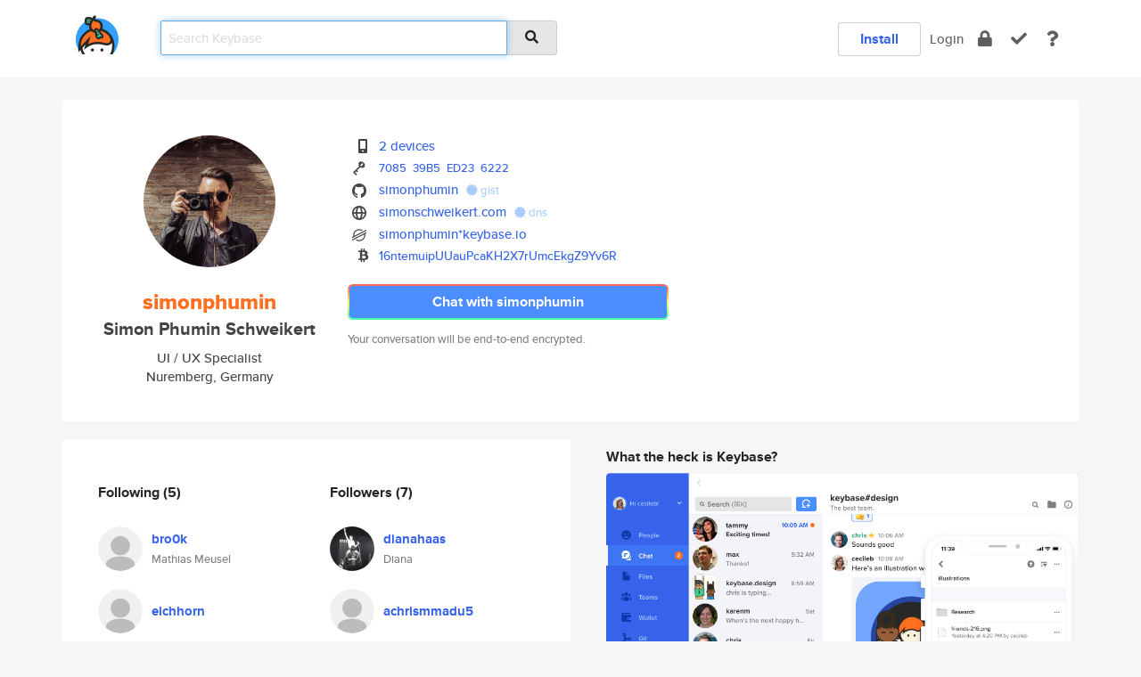

--- FILE ---
content_type: text/html; charset=utf-8
request_url: https://keybase.io/simonphumin
body_size: 6824
content:
<!DOCTYPE html>
<html id="">

  <!--~~~~~~~~~~~~~~~~~~~~~~~~~~~~~~~~~~~~~~~~~~~~~~~~~~~~~~~~~~~~~~~~~~~~~~~~

                              K E Y   B A S E

                            crypto for everyone

                        because no one we know ever
                      seems to have a public key. :-(

     No Google Analytics or other 3rd party hosted script tags on Keybase.

     And this has the added bonus that we'll never be able to serve ad code.

                                    \o/  \o/
                                  keybase team

  ~~~~~~~~~~~~~~~~~~~~~~~~~~~~~~~~~~~~~~~~~~~~~~~~~~~~~~~~~~~~~~~~~~~~~~~~~-->

  <head>
    <title>simonphumin (Simon Phumin Schweikert) | Keybase</title>
    <meta       name="viewport"    content="width=device-width, initial-scale=1.0, maximum-scale=1.0, user-scalable=no">
    <link       href="/_/brew/_/52e9d104/sitewide-css.css"      rel="stylesheet">
    
    <script type="text/javascript" nonce="f0a71c13-51d1-4d9f-9a0e-267e05ac0aa5" src="/_/brew/_/906baaf9/sitewide-js.js"></script>

    <meta    charset="UTF-8" />
    

<meta name="Description" content="simonphumin (Simon Phumin Schweikert) is now on Keybase, an open source app for encryption and cryptography."><meta property="og:description" content="simonphumin (Simon Phumin Schweikert) is now on Keybase, an open source app for encryption and cryptography."><meta name="twitter:image" content="https://s3.amazonaws.com/keybase_processed_uploads/6939d0e0dd69e715d18ad2699764b805_360_360.jpg"><meta name="twitter:title" content="simonphumin (Simon Phumin Schweikert) on Keybase"><meta name="twitter:description" content="simonphumin (Simon Phumin Schweikert) is now on Keybase, an open source app for encryption and cryptography."><meta property="og:image"  content="https://s3.amazonaws.com/keybase_processed_uploads/6939d0e0dd69e715d18ad2699764b805_360_360.jpg"><meta property="og:image:width" content="360"><meta property="og:image:height" content="360">

    <script type="text/javascript" nonce="f0a71c13-51d1-4d9f-9a0e-267e05ac0aa5">
    window.csrf_token="lgHZIDQxOTg2NTAxNzk0ZDAyZWViM2E2ZmNmNmRlMjI0MDA4zmlufTHOAxcEAMDEINzPhIxVMR6QYgDterHu/brBWNhTaJnJ2ZmH/kcIgX+b";
    </script>
  </head>

  
  <body id="">
  <div class="run-mode run-mode-prod">
    <div class="grid-monitor"> 
      <input id="url_base" type="hidden" value="https://keybase.io/"/>

        <div id="navbar-top">
          <div class="navbar navbar-fixed-top navbar-default" role="navigation" data-active-tab="">

            <div class="container navbar-container">
              <div class="row">

                <div class="col-xs-2 col-sm-1">
                  <div class="navbar-header">
                    <div class="navbar-brand">
                      <a href="/" aria-label="home">
                        <img src="/images/icons/icon-keybase-logo-48.png" srcset="/images/icons/icon-keybase-logo-48@2x.png 2x" width="48" height="48" />
                      </a>
                    </div>
                    <div class="staging-notice">Keybase Staging Server</div>
                  </div>
                </div>

                <div class="col-xs-10 col-sm-5">
                  <div class="nav-search-wrapper">
                    <div class="input-group form-group">
                      <input type="text" class="form-control auto-focus nav-search-input  " data-focus-priority="0" placeholder="Search Keybase"
                      autocapitalize="off" autocorrect="off" autocomplete="off" spellcheck="false">
                      <span class="input-group-addon"><i class="fas fa-search"></i></span>
                    </div>
                  </div>
                </div>

                <div class="col-xs-12 col-sm-6">    

      <table class="nav navbar-right navbar-buttons pull-right">
        <tr>
        
            <td>
              
              <a href="/download" class="btn btn-secondary">Install</a>
            </td>
            <td><a onclick="return false;" href="#_" class="navbar-link link-login ">Login</a></td>
            <td class="nav-btn "><div class="auto-tooltip" title="Encrypt"><a href="/encrypt" aria-label="encrypt"><i class="fas fa-lock"></i></a></div></td>
            <td class="nav-btn " ><div class="auto-tooltip" title="Verify"><a href="/verify" aria-label="verify"><i class="fas fa-check"></i></a></div></td>
            <td class="hidden-xs nav-btn "   ><div class="auto-tooltip" title="Docs"><a href="http://book.keybase.io" aria-label="docs"><i class="fas fa-question"></i></a></div></td>
          
        </tr>
      </table>
</div>

              </div>
            </div>
          </div>
        </div>



      
    

<div id="autoreset-event-error" class="container alert alert-warning" style="text-align:center; display:none;">
  <span id="autoreset-event-error-msg">  </span>
  <button type="button" class="close"><span id="autoreset-event-error-close">×</span></button>
</div>
<div id="autoreset-event-success" class="container alert alert-success" style="text-align:center; display:none;">
  <span id="autoreset-event-success-msg">  </span>
  <button type="button" class="close"><span id="autoreset-event-success-close">×</span></button>
</div>




      
      <div class="modal modal-primary" id="shared-modal" data-backdrop="static">
      </div>

      
      <div class="content">
        

<input type="hidden" id="is-self-view" value="0">
<div id="page-user">


    <div class="user-header">
    <div class="container">
      <div class="row header-row kb-main-card">
        <div class="col-sm-4 col-lg-3 col-profile-heading">
          
<div class="profile-heading" data-username="simonphumin" data-uid="dba94f06e5ef9d992fabdea66106b819">

  <div class="picture user-profile-picture">
    
        <img src="https://s3.amazonaws.com/keybase_processed_uploads/6939d0e0dd69e715d18ad2699764b805_360_360.jpg" class="img-circle" width="148" height="148">
      
  </div>


  <div class="full-name ">
    <div class="username ">simonphumin</div>
    
        Simon Phumin Schweikert
      
  </div>
  

  
      <div class="bio">
        
            UI / UX Specialist
          
      </div>
    
      <div class="location">
        
            Nuremberg, Germany
          
      </div>
    

</div>

        </div>
        <div class="col-sm-8 col-lg-9 col-identity-heading">
          
<div class="identity-heading">

  <div class="visible-xs">
    
<div class="track-action-wrapper">
  

  <span class="btn-gradient"><a href="#_" onclick="return false;" class="btn btn-primary   app-redirector app-redirector-primary" data-app-target="chat/simonphumin"><span class="hidden-xs">Chat with simonphumin</span><span class="visible-xs">Start a chat</span></a></span><br/>
  <span class="small">Your conversation will be end-to-end encrypted.</span>

  

</div>

  </div>

  <div class="row">
    <div class="col-sm-7">
        
    

        

  <div class="identity-table">
    
        <div class="it-item">
          <i class="icon-kb-iconfont-identity-devices"></i>
          <a href="/simonphumin/devices">2 devices</a>
        </div>
      


<!-- <li></li> -->

<div class="it-item">
  <img class="it-icon" width="16px" height="16px"
     srcset="/images/paramproofs/services/pgp/logo_black_16.png 16w, /images/paramproofs/services/pgp/logo_black_16@2x.png 32w" />

  
  <span class="proof-tags">
    <a href="#show-public"
   onclick="return false;"
   class="link-show-public"
   data-kid="010189a9a09c02f4af5dd1f74acc71ccb0897c4ace15b6ddfebca634d7c3b4bb9e850a"
><span class="pgp-fingerprint"><span class="even">7085</span><span class="odd">39B5</span><span class="even">ED23</span><span class="odd">6222</span></span></a>

    
  </span>
</div>

<div class="it-item">
  <img class="it-icon" width="16px" height="16px"
     srcset="/images/paramproofs/services/github/logo_black_16.png 16w, /images/paramproofs/services/github/logo_black_16@2x.png 32w" />

  <a href="https://github.com/simonphumin" rel="me">simonphumin</a>
  <span class="proof-tags">
  
        <a class="proof-tag proof-tag-state-1" href="https://gist.github.com/537ad4f794e514646c34328cd7a1ebb9"><i class="fas fa-certificate"></i>
          gist
        </a>
      
  </span>
</div>

<div class="it-item">
  <img class="it-icon" width="16px" height="16px"
     srcset="/images/paramproofs/services/web/logo_black_16.png 16w, /images/paramproofs/services/web/logo_black_16@2x.png 32w" />

  <a href="http://simonschweikert.com" rel="me">simonschweikert.com</a>
  <span class="proof-tags">
  
        <a class="proof-tag proof-tag-state-1" href="https://keybase.io/simonphumin/sigchain#101c96e01bb7ab7511ea62369e838b32637d6e683c4b4ec404db000cd30c9b980f"><i class="fas fa-certificate"></i>
          dns
        </a>
      
  </span>
</div>

          <div class="it-item">
            <img class="it-icon" width="16px" height="16px"
     srcset="/images/paramproofs/services/stellar/logo_black_16.png 16w, /images/paramproofs/services/stellar/logo_black_16@2x.png 32w" />

            <a href="#_" onclick="return false;" class="view-stellar-address"
              data-username="simonphumin">simonphumin*keybase.io</a>
          </div>
        
    <div class="clearfix"></div>
  </div>

        
<div class="identity-table">
  
        <div class="cc-item">
          <i class="icon-kb-iconfont-identity-bitcoin"></i><a href="#_" onclick="return false;" class="currency-address view-currency-address"
            data-sig-id   ="c22addd7c1e838afd4528a534e693fa10280afd82dc973e774ae457895cee0cd0f"
            data-type     ="bitcoin"
            data-signature="hKRib2R5hqhkZXRhY2hlZMOpaGFzaF90eXBlCqNrZXnEIwEgE9pfa6IaQL1Yi7RibdJEFfJyNK3Mi64BjOY0CIga9G4Kp3BheWxvYWTESpcCEMQgPuLLiNwQ6KrEbhOXuP/VripdJelN8mAVpTltj1fFxNrEIMnwZ+tcWYcgwJuEoF26Y5c7dq75atlHITpX5dvNJNs9BgHCo3NpZ8RAM+LQ2xy/brcJXDO3pP81iCP7++71UR4J2G75LoK9bZihDDklUp91Blge9pLl+Wk+qCp8QbhQPEgFrl6cq47sBqhzaWdfdHlwZSCkaGFzaIKkdHlwZQildmFsdWXEICGtL3PO4TA8KqFsnpuHeKhsrhP+s6pHs5M0K+ZifoLWo3RhZ80CAqd2ZXJzaW9uAQ=="
            data-username ="simonphumin"
            data-address  ="16ntemuipUUauPcaKH2X7rUmcEkgZ9Yv6R"
            >16ntemuipUUauPcaKH2X7rUmcEkgZ9<wbr>Yv6R</a>
        </div>
      

  <div class="clearfix"></div>
</div>

    </div>
    <div class="col-sm-5 col-dropdown">
        

    </div>
  </div>

  

  <div class="hidden-xs">
    
<div class="track-action-wrapper">
  

  <span class="btn-gradient"><a href="#_" onclick="return false;" class="btn btn-primary btn-md app-redirector app-redirector-primary" data-app-target="chat/simonphumin"><span class="hidden-xs">Chat with simonphumin</span><span class="visible-xs">Start a chat</span></a></span><br/>
  <span class="small">Your conversation will be end-to-end encrypted.</span>

  

</div>

  </div>

</div>

        </div>
      </div>
    </div>
  </div>

  <div class="user-body">

    <div class="container">
      <div class="row">
        <div class="col-md-6 col-tracking-table">

          

          

<div class="tracking" id="profile-tracking-section">
  
    <div class="row">
      <div class="col-xs-12 kb-main-card">

          <div class="row">
            <div class="col-xs-6 tracking-col">
              <h4>Following <span class="num">(5)</span></h4>
              <table class="follower-table">
                
      <tr data-uid="5fd075c09fa89670fad1ca215a54d719" class="follower-row">
        <td>
          
              <a href="/bro0k"><img class="img img-circle" src="/images/no-photo/placeholder-avatar-180-x-180.png" width="50" height="50"></a>
            
        </td>
        <td class="td-follower-info">
          <a href="/bro0k" class="username ">bro0k</a><br/>
          <span class="small">Mathias Meusel</span>
        </td>
      </tr>
    
      <tr data-uid="16e0801061a3ef3003660f2de9308319" class="follower-row">
        <td>
          
              <a href="/eichhorn"><img class="img img-circle" src="/images/no-photo/placeholder-avatar-180-x-180.png" width="50" height="50"></a>
            
        </td>
        <td class="td-follower-info">
          <a href="/eichhorn" class="username ">eichhorn</a><br/>
          <span class="small"></span>
        </td>
      </tr>
    
      <tr data-uid="d6763cf4f945318865e492ca6f194c19" class="follower-row">
        <td>
          
              <a href="/schliflo"><img class="img img-circle" src="https://s3.amazonaws.com/keybase_processed_uploads/3f2a0fa41d51800648f68277edef9105_200_200.jpg" width="50" height="50"></a>
            
        </td>
        <td class="td-follower-info">
          <a href="/schliflo" class="username ">schliflo</a><br/>
          <span class="small">Florian Schlittenbauer</span>
        </td>
      </tr>
    
      <tr data-uid="9513fab2d7691e8db7c4842553365e19" class="follower-row">
        <td>
          
              <a href="/phengge"><img class="img img-circle" src="/images/no-photo/placeholder-avatar-180-x-180.png" width="50" height="50"></a>
            
        </td>
        <td class="td-follower-info">
          <a href="/phengge" class="username ">phengge</a><br/>
          <span class="small">Pia Hengge</span>
        </td>
      </tr>
    
      <tr data-uid="41034300997ef7a5bb804030562be919" class="follower-row">
        <td>
          
              <a href="/xavermaierhofer"><img class="img img-circle" src="https://s3.amazonaws.com/keybase_processed_uploads/8d712962b1a57e7621ad80047d800705_200_200.png" width="50" height="50"></a>
            
        </td>
        <td class="td-follower-info">
          <a href="/xavermaierhofer" class="username ">xavermaierhofer</a><br/>
          <span class="small">Xaver Maierhofer</span>
        </td>
      </tr>
    

              </table>
            </div>
            <div class="col-xs-6 trackers-col">
              <h4>Followers <span class="num">(7)</span></h4>
              <table class="follower-table">
                
      <tr data-uid="b3ef9ec7f076221399ac61f9770c5f19" class="follower-row">
        <td>
          
              <a href="/dianahaas"><img class="img img-circle" src="https://s3.amazonaws.com/keybase_processed_uploads/f3df9912a78eb749db3e7d80ac8b9005_200_200.jpg" width="50" height="50"></a>
            
        </td>
        <td class="td-follower-info">
          <a href="/dianahaas" class="username ">dianahaas</a><br/>
          <span class="small">Diana</span>
        </td>
      </tr>
    
      <tr data-uid="149f8e8f7da1a33c48e1f0c43f0dbe19" class="follower-row">
        <td>
          
              <a href="/achrismmadu5"><img class="img img-circle" src="/images/no-photo/placeholder-avatar-180-x-180.png" width="50" height="50"></a>
            
        </td>
        <td class="td-follower-info">
          <a href="/achrismmadu5" class="username ">achrismmadu5</a><br/>
          <span class="small"></span>
        </td>
      </tr>
    
      <tr data-uid="d6763cf4f945318865e492ca6f194c19" class="follower-row">
        <td>
          
              <a href="/schliflo"><img class="img img-circle" src="https://s3.amazonaws.com/keybase_processed_uploads/3f2a0fa41d51800648f68277edef9105_200_200.jpg" width="50" height="50"></a>
            
        </td>
        <td class="td-follower-info">
          <a href="/schliflo" class="username ">schliflo</a><br/>
          <span class="small">Florian Schlittenbauer</span>
        </td>
      </tr>
    
      <tr data-uid="5fd075c09fa89670fad1ca215a54d719" class="follower-row">
        <td>
          
              <a href="/bro0k"><img class="img img-circle" src="/images/no-photo/placeholder-avatar-180-x-180.png" width="50" height="50"></a>
            
        </td>
        <td class="td-follower-info">
          <a href="/bro0k" class="username ">bro0k</a><br/>
          <span class="small">Mathias Meusel</span>
        </td>
      </tr>
    
      <tr data-uid="485b4a102f57a8cbf834a2d374bdd419" class="follower-row">
        <td>
          
              <a href="/kaisermax"><img class="img img-circle" src="/images/no-photo/placeholder-avatar-180-x-180.png" width="50" height="50"></a>
            
        </td>
        <td class="td-follower-info">
          <a href="/kaisermax" class="username ">kaisermax</a><br/>
          <span class="small">Maximilian Mayer</span>
        </td>
      </tr>
    
      <tr data-uid="41034300997ef7a5bb804030562be919" class="follower-row">
        <td>
          
              <a href="/xavermaierhofer"><img class="img img-circle" src="https://s3.amazonaws.com/keybase_processed_uploads/8d712962b1a57e7621ad80047d800705_200_200.png" width="50" height="50"></a>
            
        </td>
        <td class="td-follower-info">
          <a href="/xavermaierhofer" class="username ">xavermaierhofer</a><br/>
          <span class="small">Xaver Maierhofer</span>
        </td>
      </tr>
    
      <tr data-uid="9513fab2d7691e8db7c4842553365e19" class="follower-row">
        <td>
          
              <a href="/phengge"><img class="img img-circle" src="/images/no-photo/placeholder-avatar-180-x-180.png" width="50" height="50"></a>
            
        </td>
        <td class="td-follower-info">
          <a href="/phengge" class="username ">phengge</a><br/>
          <span class="small">Pia Hengge</span>
        </td>
      </tr>
    

              </table>
            </div>
          </div>
        </div>
      </div>

    

  
      <div class="row row-other-people">
        <div class="col-xs-12 kb-main-card">
          <div class="row">
            <div class="col-xs-12">
              <h4>Browse others <span class="num">(15)</span></h4>
            </div>
            
                <div class="col-xs-6 trackers-col">
                  <table class="follower-table">
                    
      <tr data-uid="ac92f2b748d1e3b809023545e2f1d519" class="follower-row">
        <td>
          
              <a href="/scottrogowski"><img class="img img-circle" src="/images/no-photo/placeholder-avatar-180-x-180.png" width="50" height="50"></a>
            
        </td>
        <td class="td-follower-info">
          <a href="/scottrogowski" class="username ">scottrogowski</a><br/>
          <span class="small">Scott Michael Rogowski</span>
        </td>
      </tr>
    

                  </table>
                </div>
              
                <div class="col-xs-6 trackers-col">
                  <table class="follower-table">
                    
      <tr data-uid="ac80f316904e6e6c8ef2642b4c4ec719" class="follower-row">
        <td>
          
              <a href="/cpiteam"><img class="img img-circle" src="/images/no-photo/placeholder-avatar-180-x-180.png" width="50" height="50"></a>
            
        </td>
        <td class="td-follower-info">
          <a href="/cpiteam" class="username ">cpiteam</a><br/>
          <span class="small"></span>
        </td>
      </tr>
    

                  </table>
                </div>
              
                <div class="col-xs-6 trackers-col">
                  <table class="follower-table">
                    
      <tr data-uid="acbee53d876cc4d4a38c93f174badb19" class="follower-row">
        <td>
          
              <a href="/eveseuntjens"><img class="img img-circle" src="/images/no-photo/placeholder-avatar-180-x-180.png" width="50" height="50"></a>
            
        </td>
        <td class="td-follower-info">
          <a href="/eveseuntjens" class="username ">eveseuntjens</a><br/>
          <span class="small"></span>
        </td>
      </tr>
    

                  </table>
                </div>
              
                <div class="col-xs-6 trackers-col">
                  <table class="follower-table">
                    
      <tr data-uid="acf5a3fefee551b4f4112d14fb15a419" class="follower-row">
        <td>
          
              <a href="/willumpie"><img class="img img-circle" src="/images/no-photo/placeholder-avatar-180-x-180.png" width="50" height="50"></a>
            
        </td>
        <td class="td-follower-info">
          <a href="/willumpie" class="username ">willumpie</a><br/>
          <span class="small"></span>
        </td>
      </tr>
    

                  </table>
                </div>
              
                <div class="col-xs-6 trackers-col">
                  <table class="follower-table">
                    
      <tr data-uid="ac5e0badd52baf7d47a51690e1936a19" class="follower-row">
        <td>
          
              <a href="/jonoirwin"><img class="img img-circle" src="https://s3.amazonaws.com/keybase_processed_uploads/750c10956f1a13d8567537d55f679005_200_200.jpg" width="50" height="50"></a>
            
        </td>
        <td class="td-follower-info">
          <a href="/jonoirwin" class="username ">jonoirwin</a><br/>
          <span class="small"></span>
        </td>
      </tr>
    

                  </table>
                </div>
              
                <div class="col-xs-6 trackers-col">
                  <table class="follower-table">
                    
      <tr data-uid="ac6cb1a1e7ce85fe2eb51091f608b319" class="follower-row">
        <td>
          
              <a href="/evilneutron1"><img class="img img-circle" src="https://s3.amazonaws.com/keybase_processed_uploads/6b8ca67856d83051b716984e9311d105_200_200.jpg" width="50" height="50"></a>
            
        </td>
        <td class="td-follower-info">
          <a href="/evilneutron1" class="username ">evilneutron1</a><br/>
          <span class="small">William M.</span>
        </td>
      </tr>
    

                  </table>
                </div>
              
                <div class="col-xs-6 trackers-col">
                  <table class="follower-table">
                    
      <tr data-uid="aceffd86a0331a742d15e8a7d2372a19" class="follower-row">
        <td>
          
              <a href="/risen973"><img class="img img-circle" src="/images/no-photo/placeholder-avatar-180-x-180.png" width="50" height="50"></a>
            
        </td>
        <td class="td-follower-info">
          <a href="/risen973" class="username ">risen973</a><br/>
          <span class="small"></span>
        </td>
      </tr>
    

                  </table>
                </div>
              
                <div class="col-xs-6 trackers-col">
                  <table class="follower-table">
                    
      <tr data-uid="ac7901d6584750a3c133ea0c45586019" class="follower-row">
        <td>
          
              <a href="/ronswancryption"><img class="img img-circle" src="/images/no-photo/placeholder-avatar-180-x-180.png" width="50" height="50"></a>
            
        </td>
        <td class="td-follower-info">
          <a href="/ronswancryption" class="username ">ronswancryption</a><br/>
          <span class="small"></span>
        </td>
      </tr>
    

                  </table>
                </div>
              
                <div class="col-xs-6 trackers-col">
                  <table class="follower-table">
                    
      <tr data-uid="acc894996a5a1e8abbd73ccdbeda4119" class="follower-row">
        <td>
          
              <a href="/andikaalg"><img class="img img-circle" src="https://s3.amazonaws.com/keybase_processed_uploads/4e4e58412fc1debaf051c827fef1fa05_200_200.jpg" width="50" height="50"></a>
            
        </td>
        <td class="td-follower-info">
          <a href="/andikaalg" class="username ">andikaalg</a><br/>
          <span class="small">andika alg</span>
        </td>
      </tr>
    

                  </table>
                </div>
              
                <div class="col-xs-6 trackers-col">
                  <table class="follower-table">
                    
      <tr data-uid="aceb6f83d1daac8449f1c18ba2fd6419" class="follower-row">
        <td>
          
              <a href="/krones"><img class="img img-circle" src="/images/no-photo/placeholder-avatar-180-x-180.png" width="50" height="50"></a>
            
        </td>
        <td class="td-follower-info">
          <a href="/krones" class="username ">krones</a><br/>
          <span class="small">Matt Warner</span>
        </td>
      </tr>
    

                  </table>
                </div>
              
                <div class="col-xs-6 trackers-col">
                  <table class="follower-table">
                    
      <tr data-uid="ac8a699e69669091b6c902340adcde19" class="follower-row">
        <td>
          
              <a href="/buma61475"><img class="img img-circle" src="/images/no-photo/placeholder-avatar-180-x-180.png" width="50" height="50"></a>
            
        </td>
        <td class="td-follower-info">
          <a href="/buma61475" class="username ">buma61475</a><br/>
          <span class="small"></span>
        </td>
      </tr>
    

                  </table>
                </div>
              
                <div class="col-xs-6 trackers-col">
                  <table class="follower-table">
                    
      <tr data-uid="ac02efa2211861b67f5147efcf16e719" class="follower-row">
        <td>
          
              <a href="/mpeternell"><img class="img img-circle" src="/images/no-photo/placeholder-avatar-180-x-180.png" width="50" height="50"></a>
            
        </td>
        <td class="td-follower-info">
          <a href="/mpeternell" class="username ">mpeternell</a><br/>
          <span class="small"></span>
        </td>
      </tr>
    

                  </table>
                </div>
              
                <div class="col-xs-6 trackers-col">
                  <table class="follower-table">
                    
      <tr data-uid="acf0eafd9ff90b76b60cf87c2a340219" class="follower-row">
        <td>
          
              <a href="/marudor"><img class="img img-circle" src="https://s3.amazonaws.com/keybase_processed_uploads/940066f1f382fa86adb9030a3a5f7105_200_200.jpg" width="50" height="50"></a>
            
        </td>
        <td class="td-follower-info">
          <a href="/marudor" class="username ">marudor</a><br/>
          <span class="small">marudor</span>
        </td>
      </tr>
    

                  </table>
                </div>
              
                <div class="col-xs-6 trackers-col">
                  <table class="follower-table">
                    
      <tr data-uid="ac696acd12989b2953e31f57bf0db019" class="follower-row">
        <td>
          
              <a href="/jonmabe"><img class="img img-circle" src="https://s3.amazonaws.com/keybase_processed_uploads/04b8664036b5c449618295c26492f505_200_200.jpg" width="50" height="50"></a>
            
        </td>
        <td class="td-follower-info">
          <a href="/jonmabe" class="username ">jonmabe</a><br/>
          <span class="small"></span>
        </td>
      </tr>
    

                  </table>
                </div>
              
                <div class="col-xs-6 trackers-col">
                  <table class="follower-table">
                    
      <tr data-uid="accf2d9129bb247412e18e3c92687c19" class="follower-row">
        <td>
          
              <a href="/douglasmoore"><img class="img img-circle" src="https://s3.amazonaws.com/keybase_processed_uploads/670833a457e6dd2c6f338de1a948a605_200_200.jpg" width="50" height="50"></a>
            
        </td>
        <td class="td-follower-info">
          <a href="/douglasmoore" class="username ">douglasmoore</a><br/>
          <span class="small">Douglas Moore</span>
        </td>
      </tr>
    

                  </table>
                </div>
              
          </div>
        </div>
      </div>
    
</div>


        </div>
        <div class="col-md-6 col-stuff kb-sub-card">
          

<div class="command-line-examples hidden-xs">
  
      <h4>What the heck is Keybase?</h4>
    
  <img id="screenshot1" class="img img-responsive" src="/images/screenshots/keybase-nav-v2.png" width="1550" height="1103">
  <p style="text-align:center;margin-top:30px;"></p>

    <center style="margin-bottom:30px;">
      
    <div class="install-badge">
      <a
        href="#_"
        data-use-direct="true"
        data-target="https://prerelease.keybase.io/Keybase.dmg"
        data-platform="macOS"
        data-context="user-stuff-col"
        class="install-link"
      >
        <img
          srcset="/images/badges/install-badge-macos-168-56.png, /images/badges/install-badge-macos-168-56@2x.png 2x, /images/badges/install-badge-macos-168-56@3x.png 3x"
          src="/images/badges/install-badge-macos-168-56@3x.png"
          width="168"
          height="56"
        >
      </a>

      
    </div>
  

    </center>

  
      <h3 id="keybase-is-an-open-source-app">Keybase is an open source app</h3>
<p>Keybase comes with everything you need to manage your identity,
create secure chats, and share files privately. It&#39;s free.</p>
<p>It&#39;s fun too.</p>
<p>Over 100,000 people have joined Keybase so far to prove their identities, and it&#39;s growing rapidly.</p>

    



</div>

        </div>
      </div>
    </div>
  </div>

</div>

      </div>

      <div class="footer">
  
      <div class="container hidden-xs">
        <div class="row">
          <div class="col-xs-12 col-sm-6 col-md-5 col-lg-4">
            <img src="/images/walkthrough/footprints_transp.png"  class="img-responsive" width="1000" height="272">
          </div>
        </div>
      </div>
    

<div class="container text-center hidden-xs">
  <div>

    <small>
      Keybase, 2026
    | Available within Tor at <strong>http://keybase5wmilwokqirssclfnsqrjdsi7jdir5wy7y7iu3tanwmtp6oid.onion</strong><br/><br/>

    </small>

      <a href="/download">install Keybase</a>
      | <a href="/blog">read our blog</a>
      | <a href="/docs">documentation</a>
      | <a href="/docs/bug_reporting">bug reporting</a>
      | <a href="/docs/secadv">security advisories</a>
      <br><a href="/docs/terms">terms</a>
      &amp; <a href="/docs/privacypolicy">privacy</a>
      &amp; <a href="/docs/california-ccpa">california ccpa</a>
      &amp; <a href="/docs/acceptable-use-policy">acceptable use</a><br>
        <a href="/jobs">jobs @ keybase</a>
    </div>
  </div>
</div>
<div class="container text-center visible-xs" id="mobile-footer" style="padding:20px 0">

  

  <div style="margin-bottom:20px">
    <a href="https://github.com/keybase/client/issues" rel="noopener noreferrer">Please send us feedback &amp; bug reports</a>.
  </div>
  Keybase, 2026
    | <a href="/blog">read our blog</a>
    <br><a href="/docs/terms">terms</a>
    &amp; <a href="/docs/privacypolicy">privacy</a>
    &amp; <a href="/docs/secadv">security advisories</a>
    &amp; <a href="/docs/california-ccpa">california ccpa</a>
    &amp; <a href="/docs/acceptable-use-policy">acceptable use</a>
  </div>
</div>


    </div>
  </div>
  <script type="text/javascript" nonce="f0a71c13-51d1-4d9f-9a0e-267e05ac0aa5">
    window.session = new Session()
    window.run_mode = "prod";
  </script>
  </body>
</html>
